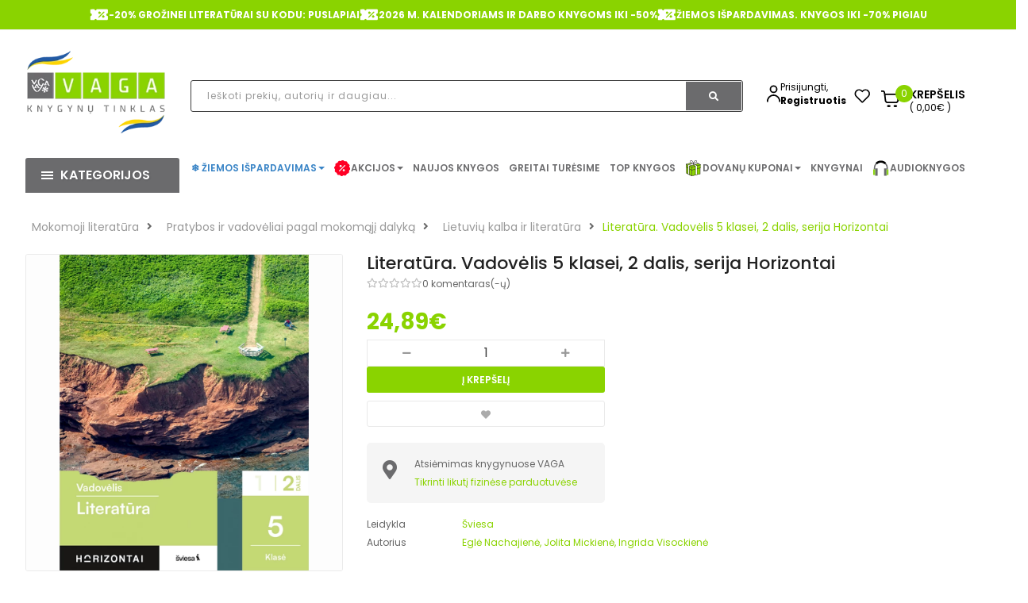

--- FILE ---
content_type: image/svg+xml
request_url: https://vaga.lt/image/icons/heart.svg
body_size: 339
content:
<svg width="25" height="23" viewBox="0 0 25 23" fill="none" xmlns="http://www.w3.org/2000/svg">
<path fill-rule="evenodd" clip-rule="evenodd" d="M22.4187 12.4625L18.0128 16.8435L18.0106 16.8456L13.6981 21.1341C13.5815 21.2501 13.4431 21.3421 13.2907 21.4049C13.1384 21.4677 12.975 21.5 12.8101 21.5C12.6451 21.5 12.4818 21.4677 12.3294 21.4049C12.1771 21.3421 12.0386 21.2501 11.9221 21.1341L7.60957 16.8456L7.60742 16.8428L3.20184 12.4625C0.679384 9.95436 0.679384 5.88838 3.20184 3.38058C5.72357 0.87314 9.81254 0.87314 12.3343 3.38058L12.8104 3.85378L13.2859 3.38058C15.8073 0.87314 19.8962 0.87314 22.4187 3.38058C24.9404 5.88838 24.9404 9.95436 22.4187 12.4625ZM21.9109 3.90164C19.6706 1.66634 16.038 1.66634 13.798 3.90164L13.3229 4.37591C13.3229 4.37591 12.9044 4.83355 12.8101 4.83355C12.7158 4.83355 12.3084 4.37591 12.3084 4.37591L11.8333 3.90164C9.59296 1.66634 5.96076 1.66634 3.72042 3.90164C1.48007 6.13766 1.48007 9.76222 3.72042 11.9982L8.25213 16.5206L12.3088 20.5691C12.3752 20.6356 12.4543 20.6883 12.5413 20.7243C12.6284 20.7603 12.7217 20.7788 12.816 20.7788C12.9103 20.7788 13.0037 20.7603 13.0907 20.7243C13.1778 20.6883 13.2568 20.6356 13.3233 20.5691L17.3795 16.5206L21.9113 11.9982C24.1512 9.76222 24.1512 6.13766 21.9109 3.90164Z" fill="#231F20" stroke="black" stroke-width="1.3"/>
</svg>


--- FILE ---
content_type: text/javascript; charset=utf-8
request_url: https://unpkg.com/detect-it@4.0.1/dist/detect-it.umd.production.js
body_size: 230
content:
!function(e,t){"object"==typeof exports&&"undefined"!=typeof module?t(exports):"function"==typeof define&&define.amd?define(["exports"],t):t((e="undefined"!=typeof globalThis?globalThis:e||self).DetectIt={})}(this,(function(e){"use strict";var t="undefined"!=typeof window?window:{screen:{},navigator:{}},n=(t.matchMedia||function(){return{matches:!1}}).bind(t),o=!1,i={get passive(){return o=!0}},s=function(){};t.addEventListener&&t.addEventListener("p",s,i),t.removeEventListener&&t.removeEventListener("p",s,!1);var r=o,a="PointerEvent"in t,c="ontouchstart"in t,u=c||"TouchEvent"in t&&n("(any-pointer: coarse)").matches,d=(t.navigator.maxTouchPoints||0)>0||u,h=t.navigator.userAgent||"",p=n("(pointer: coarse)").matches&&/iPad|Macintosh/.test(h)&&Math.min(t.screen.width||0,t.screen.height||0)>=768,v=(n("(pointer: coarse)").matches||!n("(pointer: fine)").matches&&c)&&!/Windows.*Firefox/.test(h),f=n("(any-pointer: fine)").matches||n("(any-hover: hover)").matches||p||!c,m=!d||!f&&v?d?"touchOnly":"mouseOnly":"hybrid",y="mouseOnly"===m?"mouse":"touchOnly"===m||v?"touch":"mouse";e.deviceType=m,e.primaryInput=y,e.supportsPassiveEvents=r,e.supportsPointerEvents=a,e.supportsTouchEvents=u,Object.defineProperty(e,"__esModule",{value:!0})}));
//# sourceMappingURL=detect-it.umd.production.js.map


--- FILE ---
content_type: image/svg+xml
request_url: https://vaga.lt/image/icons/house-icon.svg
body_size: 1233
content:
<svg width="17" height="16" viewBox="0 0 17 16" fill="none" xmlns="http://www.w3.org/2000/svg">
<path d="M15.6828 6.66669H0.349503C0.286674 6.66651 0.225175 6.64858 0.172096 6.61496C0.119017 6.58135 0.076519 6.53341 0.0495028 6.47669C0.0228173 6.42043 0.0124203 6.35783 0.0194899 6.29597C0.0265596 6.23411 0.0508132 6.17547 0.0895028 6.12669L2.75617 2.79335C2.78721 2.75407 2.82671 2.72228 2.87172 2.70035C2.91673 2.67842 2.9661 2.66692 3.01617 2.66669H13.0162C13.0662 2.66692 13.1156 2.67842 13.1606 2.70035C13.2056 2.72228 13.2451 2.75407 13.2762 2.79335L15.9428 6.12669C15.9815 6.17547 16.0058 6.23411 16.0128 6.29597C16.0199 6.35783 16.0095 6.42043 15.9828 6.47669C15.9558 6.53341 15.9133 6.58135 15.8602 6.61496C15.8072 6.64858 15.7457 6.66651 15.6828 6.66669ZM1.04284 6.00002H14.9895L12.8562 3.33335H3.1895L1.04284 6.00002Z" fill="#1E0F00"/>
<path d="M12.0162 6.66669H4.01616C3.95934 6.66652 3.90351 6.65182 3.85396 6.624C3.80442 6.59618 3.76281 6.55615 3.73308 6.50773C3.70336 6.4593 3.68651 6.40408 3.68413 6.34731C3.68175 6.29053 3.69393 6.2341 3.7195 6.18335L5.38616 2.85002C5.41386 2.79505 5.45624 2.74882 5.50861 2.71646C5.56097 2.6841 5.62127 2.66687 5.68283 2.66669H10.3495C10.4111 2.66687 10.4714 2.6841 10.5237 2.71646C10.5761 2.74882 10.6185 2.79505 10.6462 2.85002L12.3128 6.18335C12.3384 6.2341 12.3506 6.29053 12.3482 6.34731C12.3458 6.40408 12.329 6.4593 12.2992 6.50773C12.2695 6.55615 12.2279 6.59618 12.1784 6.624C12.1288 6.65182 12.073 6.66652 12.0162 6.66669ZM4.55616 6.00002H11.4762L10.1428 3.33335H5.8895L4.55616 6.00002Z" fill="#1E0F00"/>
<path d="M14.3494 16H1.6827C1.59429 16 1.50951 15.9649 1.447 15.9024C1.38448 15.8399 1.34937 15.7551 1.34937 15.6667V6.33333C1.34937 6.24493 1.38448 6.16014 1.447 6.09763C1.50951 6.03512 1.59429 6 1.6827 6H14.3494C14.4378 6 14.5226 6.03512 14.5851 6.09763C14.6476 6.16014 14.6827 6.24493 14.6827 6.33333V15.6667C14.6827 15.7551 14.6476 15.8399 14.5851 15.9024C14.5226 15.9649 14.4378 16 14.3494 16ZM2.01603 15.3333H14.016V6.66667H2.01603V15.3333Z" fill="#1E0F00"/>
<path d="M9.68278 16H6.34945C6.26104 16 6.17626 15.9649 6.11374 15.9024C6.05123 15.8399 6.01611 15.7551 6.01611 15.6667V9.00002C6.01611 8.91161 6.05123 8.82683 6.11374 8.76432C6.17626 8.70181 6.26104 8.66669 6.34945 8.66669H9.68278C9.77119 8.66669 9.85597 8.70181 9.91848 8.76432C9.98099 8.82683 10.0161 8.91161 10.0161 9.00002V15.6667C10.0161 15.7551 9.98099 15.8399 9.91848 15.9024C9.85597 15.9649 9.77119 16 9.68278 16ZM6.68278 15.3334H9.34945V9.33335H6.68278V15.3334Z" fill="#1E0F00"/>
<path d="M6.34945 14H1.68278C1.59437 14 1.50959 13.9649 1.44708 13.9024C1.38457 13.8399 1.34945 13.7551 1.34945 13.6667V9C1.34945 8.91159 1.38457 8.82681 1.44708 8.7643C1.50959 8.70179 1.59437 8.66667 1.68278 8.66667H6.34945C6.43785 8.66667 6.52264 8.70179 6.58515 8.7643C6.64766 8.82681 6.68278 8.91159 6.68278 9V13.6667C6.68278 13.7551 6.64766 13.8399 6.58515 13.9024C6.52264 13.9649 6.43785 14 6.34945 14ZM2.01611 13.3333H6.01611V9.33333H2.01611V13.3333ZM14.3494 14H9.68278C9.59437 14 9.50959 13.9649 9.44708 13.9024C9.38457 13.8399 9.34945 13.7551 9.34945 13.6667V9C9.34945 8.91159 9.38457 8.82681 9.44708 8.7643C9.50959 8.70179 9.59437 8.66667 9.68278 8.66667H14.3494C14.4379 8.66667 14.5226 8.70179 14.5851 8.7643C14.6477 8.82681 14.6828 8.91159 14.6828 9V13.6667C14.6828 13.7551 14.6477 13.8399 14.5851 13.9024C14.5226 13.9649 14.4379 14 14.3494 14ZM10.0161 13.3333H14.0161V9.33333H10.0161V13.3333ZM0.0161133 15.3333H16.0161V16H0.0161133V15.3333ZM2.01611 0H14.0161V0.666667H2.01611V0Z" fill="#1E0F00"/>
<path d="M13.0162 3.33333H3.01619C2.92779 3.33333 2.843 3.29821 2.78049 3.2357C2.71798 3.17319 2.68286 3.08841 2.68286 3V0.333333C2.68286 0.244928 2.71798 0.160143 2.78049 0.0976311C2.843 0.035119 2.92779 0 3.01619 0L13.0162 0C13.1046 0 13.1894 0.035119 13.2519 0.0976311C13.3144 0.160143 13.3495 0.244928 13.3495 0.333333V3C13.3495 3.08841 13.3144 3.17319 13.2519 3.2357C13.1894 3.29821 13.1046 3.33333 13.0162 3.33333ZM3.34953 2.66667H12.6829V0.666667H3.34953V2.66667Z" fill="#1E0F00"/>
<path d="M7.68286 3H8.34953V6.33333H7.68286V3ZM8.34953 12.3333H9.01619V13H8.34953V12.3333Z" fill="#1E0F00"/>
</svg>


--- FILE ---
content_type: image/svg+xml
request_url: https://vaga.lt/image/icons/new-star-icon.svg
body_size: 116
content:
<svg width="14" height="14" viewBox="0 0 14 14" fill="none" xmlns="http://www.w3.org/2000/svg">
<path d="M10.3362 8.62535C11.5308 7.46097 13.3951 5.64376 13.3951 5.64376L9.1679 5.02956C9.1087 5.02092 9.0526 4.99803 9.0042 4.96287C8.95593 4.92773 8.91685 4.88134 8.89041 4.82775L6.99994 0.997559L5.10957 4.82778C5.08312 4.8814 5.04403 4.92779 4.99567 4.96295C4.94728 4.99811 4.89107 5.02098 4.83188 5.02958L0.604919 5.64376L3.6641 8.62556L2.88025 13.2496L3.04752 13.1617L6.82846 11.1741M6.82846 11.1741L6.89831 11.3069M6.82846 11.1741C6.88137 11.1463 6.94033 11.1317 7.00012 11.1317C7.05992 11.1317 7.11882 11.1463 7.17173 11.1741M7.10194 11.3069L7.17173 11.1741M7.17173 11.1741L9.06221 12.1679L10.9527 13.1617L10.3362 8.5" stroke="black" stroke-width="0.3"/>
</svg>
